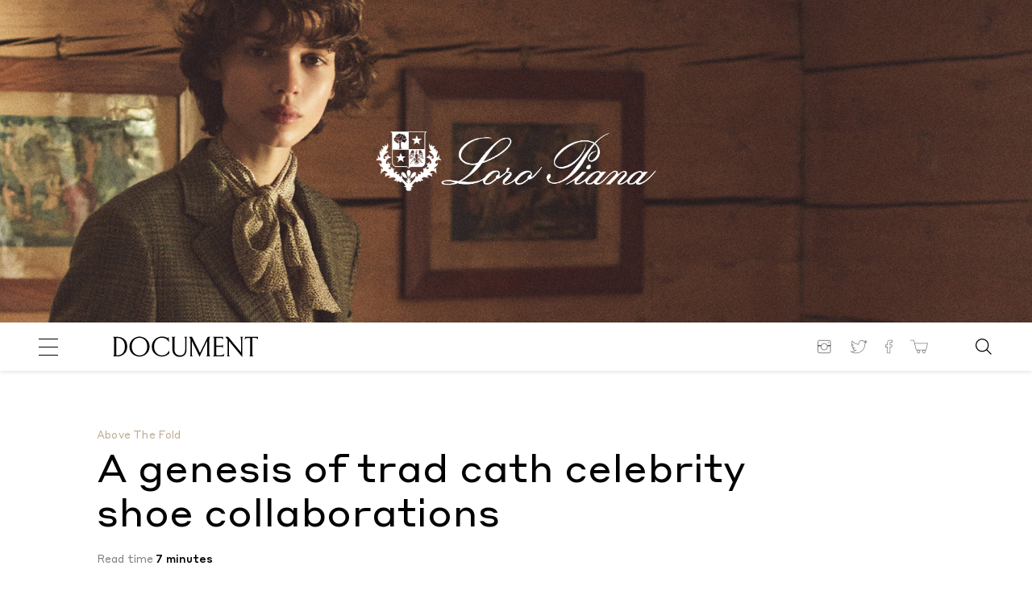

--- FILE ---
content_type: text/html; charset=utf-8
request_url: https://www.google.com/recaptcha/api2/aframe
body_size: 270
content:
<!DOCTYPE HTML><html><head><meta http-equiv="content-type" content="text/html; charset=UTF-8"></head><body><script nonce="mAVjhPYPk0UO4jEKOLFYnw">/** Anti-fraud and anti-abuse applications only. See google.com/recaptcha */ try{var clients={'sodar':'https://pagead2.googlesyndication.com/pagead/sodar?'};window.addEventListener("message",function(a){try{if(a.source===window.parent){var b=JSON.parse(a.data);var c=clients[b['id']];if(c){var d=document.createElement('img');d.src=c+b['params']+'&rc='+(localStorage.getItem("rc::a")?sessionStorage.getItem("rc::b"):"");window.document.body.appendChild(d);sessionStorage.setItem("rc::e",parseInt(sessionStorage.getItem("rc::e")||0)+1);localStorage.setItem("rc::h",'1769381839249');}}}catch(b){}});window.parent.postMessage("_grecaptcha_ready", "*");}catch(b){}</script></body></html>